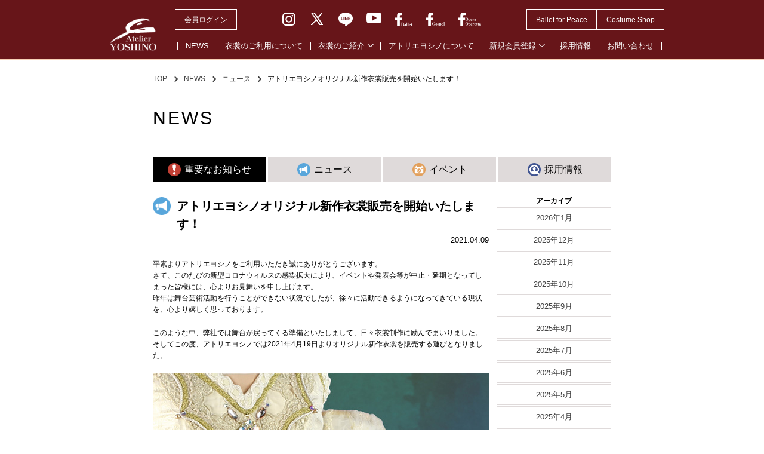

--- FILE ---
content_type: text/html; charset=UTF-8
request_url: https://www.atelier-yoshino.com/news/info/11581/
body_size: 47587
content:
<!doctype html>
<html>
<head>
	<meta charset="utf-8">
	<meta http-equiv="x-ua-compatible" content="ie=edge">
	<meta name="viewport" content="width=device-width, initial-scale=1, shrink-to-fit=no">
	<meta name="format-detection" content="telephone=no">

	<meta name="Keywords" content="バレエ衣裳,バレエ衣装,バレエ用品,レンタル,貸衣装,貸し衣装" />
	<meta name="Description" content="クラシックバレエを中心としたレンタル衣裳会社のアトリエヨシノ[Atelier YOSHINO]。ソリスト級からコールド用まで取り揃えたデザインと豊富なサイズ展開でお客様にぴったりの衣裳をご提案します。" />

	<meta property="og:locale" content="ja_JP">
	<meta property="og:type" content="website">
	<meta property="og:site_name" content="#">
	<meta property="og:title" content="#">
	<meta property="og:description" content="#">
	<meta property="og:url" content="#">
	<meta property="og:image" content="#/img/ogp.png">

	<!-- common -->
	<link rel="stylesheet" href="/assets/css/common.css">
	<link rel="stylesheet" href="/assets/css/header.css">
	<link rel="stylesheet" href="/assets/css/footer.css">
	<link rel="stylesheet" href="https://maxcdn.bootstrapcdn.com/font-awesome/4.6.1/css/font-awesome.min.css">

	<script src="/assets/js/jquery.min.js"></script>
	<script src="/assets/js/common.js"></script>
	<script src="/assets/js/sp_menu.js"></script>
	<script src="/assets/js/jquery.rwdImageMaps.min.js"></script>
	 <!-- common -->

<link rel="stylesheet" href="/assets/css/entry.css?20200421093834">

<title>アトリエヨシノオリジナル新作衣裳販売を開始いたします！ &#8211; 子供・大人のバレエ衣裳（衣装）・バレエ用品レンタル | アトリエヨシノ</title>
<meta name='robots' content='max-image-preview:large' />
<script type="text/javascript">
/* <![CDATA[ */
window._wpemojiSettings = {"baseUrl":"https:\/\/s.w.org\/images\/core\/emoji\/15.0.3\/72x72\/","ext":".png","svgUrl":"https:\/\/s.w.org\/images\/core\/emoji\/15.0.3\/svg\/","svgExt":".svg","source":{"concatemoji":"https:\/\/www.atelier-yoshino.com\/_wp2_\/wp-includes\/js\/wp-emoji-release.min.js?ver=c3d5fdaaa71a33545d1ce907faa4c1d4"}};
/*! This file is auto-generated */
!function(i,n){var o,s,e;function c(e){try{var t={supportTests:e,timestamp:(new Date).valueOf()};sessionStorage.setItem(o,JSON.stringify(t))}catch(e){}}function p(e,t,n){e.clearRect(0,0,e.canvas.width,e.canvas.height),e.fillText(t,0,0);var t=new Uint32Array(e.getImageData(0,0,e.canvas.width,e.canvas.height).data),r=(e.clearRect(0,0,e.canvas.width,e.canvas.height),e.fillText(n,0,0),new Uint32Array(e.getImageData(0,0,e.canvas.width,e.canvas.height).data));return t.every(function(e,t){return e===r[t]})}function u(e,t,n){switch(t){case"flag":return n(e,"\ud83c\udff3\ufe0f\u200d\u26a7\ufe0f","\ud83c\udff3\ufe0f\u200b\u26a7\ufe0f")?!1:!n(e,"\ud83c\uddfa\ud83c\uddf3","\ud83c\uddfa\u200b\ud83c\uddf3")&&!n(e,"\ud83c\udff4\udb40\udc67\udb40\udc62\udb40\udc65\udb40\udc6e\udb40\udc67\udb40\udc7f","\ud83c\udff4\u200b\udb40\udc67\u200b\udb40\udc62\u200b\udb40\udc65\u200b\udb40\udc6e\u200b\udb40\udc67\u200b\udb40\udc7f");case"emoji":return!n(e,"\ud83d\udc26\u200d\u2b1b","\ud83d\udc26\u200b\u2b1b")}return!1}function f(e,t,n){var r="undefined"!=typeof WorkerGlobalScope&&self instanceof WorkerGlobalScope?new OffscreenCanvas(300,150):i.createElement("canvas"),a=r.getContext("2d",{willReadFrequently:!0}),o=(a.textBaseline="top",a.font="600 32px Arial",{});return e.forEach(function(e){o[e]=t(a,e,n)}),o}function t(e){var t=i.createElement("script");t.src=e,t.defer=!0,i.head.appendChild(t)}"undefined"!=typeof Promise&&(o="wpEmojiSettingsSupports",s=["flag","emoji"],n.supports={everything:!0,everythingExceptFlag:!0},e=new Promise(function(e){i.addEventListener("DOMContentLoaded",e,{once:!0})}),new Promise(function(t){var n=function(){try{var e=JSON.parse(sessionStorage.getItem(o));if("object"==typeof e&&"number"==typeof e.timestamp&&(new Date).valueOf()<e.timestamp+604800&&"object"==typeof e.supportTests)return e.supportTests}catch(e){}return null}();if(!n){if("undefined"!=typeof Worker&&"undefined"!=typeof OffscreenCanvas&&"undefined"!=typeof URL&&URL.createObjectURL&&"undefined"!=typeof Blob)try{var e="postMessage("+f.toString()+"("+[JSON.stringify(s),u.toString(),p.toString()].join(",")+"));",r=new Blob([e],{type:"text/javascript"}),a=new Worker(URL.createObjectURL(r),{name:"wpTestEmojiSupports"});return void(a.onmessage=function(e){c(n=e.data),a.terminate(),t(n)})}catch(e){}c(n=f(s,u,p))}t(n)}).then(function(e){for(var t in e)n.supports[t]=e[t],n.supports.everything=n.supports.everything&&n.supports[t],"flag"!==t&&(n.supports.everythingExceptFlag=n.supports.everythingExceptFlag&&n.supports[t]);n.supports.everythingExceptFlag=n.supports.everythingExceptFlag&&!n.supports.flag,n.DOMReady=!1,n.readyCallback=function(){n.DOMReady=!0}}).then(function(){return e}).then(function(){var e;n.supports.everything||(n.readyCallback(),(e=n.source||{}).concatemoji?t(e.concatemoji):e.wpemoji&&e.twemoji&&(t(e.twemoji),t(e.wpemoji)))}))}((window,document),window._wpemojiSettings);
/* ]]> */
</script>
<style id='wp-emoji-styles-inline-css' type='text/css'>

	img.wp-smiley, img.emoji {
		display: inline !important;
		border: none !important;
		box-shadow: none !important;
		height: 1em !important;
		width: 1em !important;
		margin: 0 0.07em !important;
		vertical-align: -0.1em !important;
		background: none !important;
		padding: 0 !important;
	}
</style>
<link rel='stylesheet' id='wp-block-library-css' href='https://www.atelier-yoshino.com/_wp2_/wp-includes/css/dist/block-library/style.min.css?ver=c3d5fdaaa71a33545d1ce907faa4c1d4' type='text/css' media='all' />
<style id='classic-theme-styles-inline-css' type='text/css'>
/*! This file is auto-generated */
.wp-block-button__link{color:#fff;background-color:#32373c;border-radius:9999px;box-shadow:none;text-decoration:none;padding:calc(.667em + 2px) calc(1.333em + 2px);font-size:1.125em}.wp-block-file__button{background:#32373c;color:#fff;text-decoration:none}
</style>
<style id='global-styles-inline-css' type='text/css'>
:root{--wp--preset--aspect-ratio--square: 1;--wp--preset--aspect-ratio--4-3: 4/3;--wp--preset--aspect-ratio--3-4: 3/4;--wp--preset--aspect-ratio--3-2: 3/2;--wp--preset--aspect-ratio--2-3: 2/3;--wp--preset--aspect-ratio--16-9: 16/9;--wp--preset--aspect-ratio--9-16: 9/16;--wp--preset--color--black: #000000;--wp--preset--color--cyan-bluish-gray: #abb8c3;--wp--preset--color--white: #ffffff;--wp--preset--color--pale-pink: #f78da7;--wp--preset--color--vivid-red: #cf2e2e;--wp--preset--color--luminous-vivid-orange: #ff6900;--wp--preset--color--luminous-vivid-amber: #fcb900;--wp--preset--color--light-green-cyan: #7bdcb5;--wp--preset--color--vivid-green-cyan: #00d084;--wp--preset--color--pale-cyan-blue: #8ed1fc;--wp--preset--color--vivid-cyan-blue: #0693e3;--wp--preset--color--vivid-purple: #9b51e0;--wp--preset--gradient--vivid-cyan-blue-to-vivid-purple: linear-gradient(135deg,rgba(6,147,227,1) 0%,rgb(155,81,224) 100%);--wp--preset--gradient--light-green-cyan-to-vivid-green-cyan: linear-gradient(135deg,rgb(122,220,180) 0%,rgb(0,208,130) 100%);--wp--preset--gradient--luminous-vivid-amber-to-luminous-vivid-orange: linear-gradient(135deg,rgba(252,185,0,1) 0%,rgba(255,105,0,1) 100%);--wp--preset--gradient--luminous-vivid-orange-to-vivid-red: linear-gradient(135deg,rgba(255,105,0,1) 0%,rgb(207,46,46) 100%);--wp--preset--gradient--very-light-gray-to-cyan-bluish-gray: linear-gradient(135deg,rgb(238,238,238) 0%,rgb(169,184,195) 100%);--wp--preset--gradient--cool-to-warm-spectrum: linear-gradient(135deg,rgb(74,234,220) 0%,rgb(151,120,209) 20%,rgb(207,42,186) 40%,rgb(238,44,130) 60%,rgb(251,105,98) 80%,rgb(254,248,76) 100%);--wp--preset--gradient--blush-light-purple: linear-gradient(135deg,rgb(255,206,236) 0%,rgb(152,150,240) 100%);--wp--preset--gradient--blush-bordeaux: linear-gradient(135deg,rgb(254,205,165) 0%,rgb(254,45,45) 50%,rgb(107,0,62) 100%);--wp--preset--gradient--luminous-dusk: linear-gradient(135deg,rgb(255,203,112) 0%,rgb(199,81,192) 50%,rgb(65,88,208) 100%);--wp--preset--gradient--pale-ocean: linear-gradient(135deg,rgb(255,245,203) 0%,rgb(182,227,212) 50%,rgb(51,167,181) 100%);--wp--preset--gradient--electric-grass: linear-gradient(135deg,rgb(202,248,128) 0%,rgb(113,206,126) 100%);--wp--preset--gradient--midnight: linear-gradient(135deg,rgb(2,3,129) 0%,rgb(40,116,252) 100%);--wp--preset--font-size--small: 13px;--wp--preset--font-size--medium: 20px;--wp--preset--font-size--large: 36px;--wp--preset--font-size--x-large: 42px;--wp--preset--spacing--20: 0.44rem;--wp--preset--spacing--30: 0.67rem;--wp--preset--spacing--40: 1rem;--wp--preset--spacing--50: 1.5rem;--wp--preset--spacing--60: 2.25rem;--wp--preset--spacing--70: 3.38rem;--wp--preset--spacing--80: 5.06rem;--wp--preset--shadow--natural: 6px 6px 9px rgba(0, 0, 0, 0.2);--wp--preset--shadow--deep: 12px 12px 50px rgba(0, 0, 0, 0.4);--wp--preset--shadow--sharp: 6px 6px 0px rgba(0, 0, 0, 0.2);--wp--preset--shadow--outlined: 6px 6px 0px -3px rgba(255, 255, 255, 1), 6px 6px rgba(0, 0, 0, 1);--wp--preset--shadow--crisp: 6px 6px 0px rgba(0, 0, 0, 1);}:where(.is-layout-flex){gap: 0.5em;}:where(.is-layout-grid){gap: 0.5em;}body .is-layout-flex{display: flex;}.is-layout-flex{flex-wrap: wrap;align-items: center;}.is-layout-flex > :is(*, div){margin: 0;}body .is-layout-grid{display: grid;}.is-layout-grid > :is(*, div){margin: 0;}:where(.wp-block-columns.is-layout-flex){gap: 2em;}:where(.wp-block-columns.is-layout-grid){gap: 2em;}:where(.wp-block-post-template.is-layout-flex){gap: 1.25em;}:where(.wp-block-post-template.is-layout-grid){gap: 1.25em;}.has-black-color{color: var(--wp--preset--color--black) !important;}.has-cyan-bluish-gray-color{color: var(--wp--preset--color--cyan-bluish-gray) !important;}.has-white-color{color: var(--wp--preset--color--white) !important;}.has-pale-pink-color{color: var(--wp--preset--color--pale-pink) !important;}.has-vivid-red-color{color: var(--wp--preset--color--vivid-red) !important;}.has-luminous-vivid-orange-color{color: var(--wp--preset--color--luminous-vivid-orange) !important;}.has-luminous-vivid-amber-color{color: var(--wp--preset--color--luminous-vivid-amber) !important;}.has-light-green-cyan-color{color: var(--wp--preset--color--light-green-cyan) !important;}.has-vivid-green-cyan-color{color: var(--wp--preset--color--vivid-green-cyan) !important;}.has-pale-cyan-blue-color{color: var(--wp--preset--color--pale-cyan-blue) !important;}.has-vivid-cyan-blue-color{color: var(--wp--preset--color--vivid-cyan-blue) !important;}.has-vivid-purple-color{color: var(--wp--preset--color--vivid-purple) !important;}.has-black-background-color{background-color: var(--wp--preset--color--black) !important;}.has-cyan-bluish-gray-background-color{background-color: var(--wp--preset--color--cyan-bluish-gray) !important;}.has-white-background-color{background-color: var(--wp--preset--color--white) !important;}.has-pale-pink-background-color{background-color: var(--wp--preset--color--pale-pink) !important;}.has-vivid-red-background-color{background-color: var(--wp--preset--color--vivid-red) !important;}.has-luminous-vivid-orange-background-color{background-color: var(--wp--preset--color--luminous-vivid-orange) !important;}.has-luminous-vivid-amber-background-color{background-color: var(--wp--preset--color--luminous-vivid-amber) !important;}.has-light-green-cyan-background-color{background-color: var(--wp--preset--color--light-green-cyan) !important;}.has-vivid-green-cyan-background-color{background-color: var(--wp--preset--color--vivid-green-cyan) !important;}.has-pale-cyan-blue-background-color{background-color: var(--wp--preset--color--pale-cyan-blue) !important;}.has-vivid-cyan-blue-background-color{background-color: var(--wp--preset--color--vivid-cyan-blue) !important;}.has-vivid-purple-background-color{background-color: var(--wp--preset--color--vivid-purple) !important;}.has-black-border-color{border-color: var(--wp--preset--color--black) !important;}.has-cyan-bluish-gray-border-color{border-color: var(--wp--preset--color--cyan-bluish-gray) !important;}.has-white-border-color{border-color: var(--wp--preset--color--white) !important;}.has-pale-pink-border-color{border-color: var(--wp--preset--color--pale-pink) !important;}.has-vivid-red-border-color{border-color: var(--wp--preset--color--vivid-red) !important;}.has-luminous-vivid-orange-border-color{border-color: var(--wp--preset--color--luminous-vivid-orange) !important;}.has-luminous-vivid-amber-border-color{border-color: var(--wp--preset--color--luminous-vivid-amber) !important;}.has-light-green-cyan-border-color{border-color: var(--wp--preset--color--light-green-cyan) !important;}.has-vivid-green-cyan-border-color{border-color: var(--wp--preset--color--vivid-green-cyan) !important;}.has-pale-cyan-blue-border-color{border-color: var(--wp--preset--color--pale-cyan-blue) !important;}.has-vivid-cyan-blue-border-color{border-color: var(--wp--preset--color--vivid-cyan-blue) !important;}.has-vivid-purple-border-color{border-color: var(--wp--preset--color--vivid-purple) !important;}.has-vivid-cyan-blue-to-vivid-purple-gradient-background{background: var(--wp--preset--gradient--vivid-cyan-blue-to-vivid-purple) !important;}.has-light-green-cyan-to-vivid-green-cyan-gradient-background{background: var(--wp--preset--gradient--light-green-cyan-to-vivid-green-cyan) !important;}.has-luminous-vivid-amber-to-luminous-vivid-orange-gradient-background{background: var(--wp--preset--gradient--luminous-vivid-amber-to-luminous-vivid-orange) !important;}.has-luminous-vivid-orange-to-vivid-red-gradient-background{background: var(--wp--preset--gradient--luminous-vivid-orange-to-vivid-red) !important;}.has-very-light-gray-to-cyan-bluish-gray-gradient-background{background: var(--wp--preset--gradient--very-light-gray-to-cyan-bluish-gray) !important;}.has-cool-to-warm-spectrum-gradient-background{background: var(--wp--preset--gradient--cool-to-warm-spectrum) !important;}.has-blush-light-purple-gradient-background{background: var(--wp--preset--gradient--blush-light-purple) !important;}.has-blush-bordeaux-gradient-background{background: var(--wp--preset--gradient--blush-bordeaux) !important;}.has-luminous-dusk-gradient-background{background: var(--wp--preset--gradient--luminous-dusk) !important;}.has-pale-ocean-gradient-background{background: var(--wp--preset--gradient--pale-ocean) !important;}.has-electric-grass-gradient-background{background: var(--wp--preset--gradient--electric-grass) !important;}.has-midnight-gradient-background{background: var(--wp--preset--gradient--midnight) !important;}.has-small-font-size{font-size: var(--wp--preset--font-size--small) !important;}.has-medium-font-size{font-size: var(--wp--preset--font-size--medium) !important;}.has-large-font-size{font-size: var(--wp--preset--font-size--large) !important;}.has-x-large-font-size{font-size: var(--wp--preset--font-size--x-large) !important;}
:where(.wp-block-post-template.is-layout-flex){gap: 1.25em;}:where(.wp-block-post-template.is-layout-grid){gap: 1.25em;}
:where(.wp-block-columns.is-layout-flex){gap: 2em;}:where(.wp-block-columns.is-layout-grid){gap: 2em;}
:root :where(.wp-block-pullquote){font-size: 1.5em;line-height: 1.6;}
</style>
<link rel="https://api.w.org/" href="https://www.atelier-yoshino.com/wp-json/" /><link rel="alternate" title="JSON" type="application/json" href="https://www.atelier-yoshino.com/wp-json/wp/v2/posts/11581" /><link rel="EditURI" type="application/rsd+xml" title="RSD" href="https://www.atelier-yoshino.com/_wp2_/xmlrpc.php?rsd" />

<link rel="canonical" href="https://www.atelier-yoshino.com/news/info/11581/" />
<link rel='shortlink' href='https://www.atelier-yoshino.com/?p=11581' />
<link rel="alternate" title="oEmbed (JSON)" type="application/json+oembed" href="https://www.atelier-yoshino.com/wp-json/oembed/1.0/embed?url=https%3A%2F%2Fwww.atelier-yoshino.com%2Fnews%2Finfo%2F11581%2F" />
<link rel="alternate" title="oEmbed (XML)" type="text/xml+oembed" href="https://www.atelier-yoshino.com/wp-json/oembed/1.0/embed?url=https%3A%2F%2Fwww.atelier-yoshino.com%2Fnews%2Finfo%2F11581%2F&#038;format=xml" />
<link rel="icon" href="https://www.atelier-yoshino.com/_wp2_/wp-content/uploads/2024/08/cropped-favicon-32x32.png" sizes="32x32" />
<link rel="icon" href="https://www.atelier-yoshino.com/_wp2_/wp-content/uploads/2024/08/cropped-favicon-192x192.png" sizes="192x192" />
<link rel="apple-touch-icon" href="https://www.atelier-yoshino.com/_wp2_/wp-content/uploads/2024/08/cropped-favicon-180x180.png" />
<meta name="msapplication-TileImage" content="https://www.atelier-yoshino.com/_wp2_/wp-content/uploads/2024/08/cropped-favicon-270x270.png" />
		<style type="text/css" id="wp-custom-css">
			.movie-wrap {
     position: relative;
     padding-bottom: 56.25%; /*アスペクト比 16:9の場合の縦幅*/
     height: 0;
     overflow: hidden;
}
 
.movie-wrap iframe {
     position: absolute;
     top: 0;
     left: 0;
     width: 100%;
     height: 100%;
}

.resizeimage img { 
	width:100%; 
	}

.btn-flat-border {
  margin: 0.1em;
  display: inline-block;
  padding: 0.2em 0.4em;
  text-decoration: none;
  color: #67c5ff;
  border: solid 1px #67c5ff;
  border-radius: 2px;
  transition: .4s;
}

.btn-flat-border:hover {
  background: #67c5ff;
  color: white;
}		</style>
		</head>

<body>
<!-- header -->
<header id="header">
   <div class="inner">
      <div class="header_block">

         <h1 class="logo">
            <a href="/">
               <img src="/assets/img/common/logo.png" alt="Atelier YOSHINO">
            </a>
         </h1>

         <div class="pc_nav_wrap">
            <div class="nav_top">
               <div class="login_btn">
                  <a href="/login/">会員ログイン</a>
               </div>

               <div class="sns_list">
                 <ul>
                   <li class="insta_head_icon"><a href="https://www.instagram.com/atelieryoshino/?hl=ja" target="_blank"><img src="/assets/img/common/instagram_head_icon.png" alt="instagram"></a></li>
                   <li class="tw_head_icon"><a href="https://twitter.com/atelier_yoshino" target="_blank"><img src="/assets/img/common/twitter_head_icon.png" alt="twitter"></a></li>
                   <li class="line_head_icon"><a href="https://lin.ee/3nB8IXo" target="_blank"><img src="/assets/img/common/line_head_icon.png" alt="line"></a></li>
                   <li class="youtube_head_icon"><a href="https://www.youtube.com/user/atelieryoshinotv" target="_blank"><img src="/assets/img/common/youtube_head_icon.png" alt="youtube"></a></li>
                   <li class="fb_ballet_head_icon"><a href="https://www.facebook.com/AtelierYOSHINOofficial/" target="_blank"><img src="/assets/img/common/fb_ballet_head_icon.png" alt="fb ballet"></a></li>
                   <li class="fb_gospel_head_icon"><a href="https://www.facebook.com/%E3%82%A2%E3%83%88%E3%83%AA%E3%82%A8%E3%83%A8%E3%82%B7%E3%83%8E-%E3%82%B4%E3%82%B9%E3%83%9A%E3%83%AB%E8%A1%A3%E8%A3%B3-2372411722978514/" target="_blank"><img src="/assets/img/common/fb_gospel_head_icon.png" alt="fb gospel"></a></li>
                   <li class="fb_opera_head_icon"><a href="https://www.facebook.com/%E3%82%A2%E3%83%88%E3%83%AA%E3%82%A8%E3%83%A8%E3%82%B7%E3%83%8E-%E3%82%AA%E3%83%9A%E3%83%A9%E3%82%AA%E3%83%9A%E3%83%AC%E3%83%83%E3%82%BF%E8%A1%A3%E8%A3%B3-314131159266680/" target="_blank"><img src="/assets/img/common/fb_opera_head_icon.png" alt="fb opera"></a></li>
                 </ul>
               </div>

               <div class="nav_btn_list">
                  <div class="nav_btn">
                     <a href="https://balletforpeace.com" target="_blank">Ballet for Peace</a>
                  </div>
                  <div class="nav_btn">
                     <a href="https://bfp.atelier-yoshino.com/lp/cfp/" target="_blank">Costume Shop</a>
                  </div>
               </div>

               <!--<div class="sch">
                  <form role="search" method="get" id="searchform" action="/">
                     <input type="text" value="" name="sch" class="sch">
                     <input type="submit" class="searchsubmit" value="検索">
                  </form>
               </div>-->
            </div>

            <nav role="navigation">
               <ul id="main-menu">
                  <li>
                     <a href="/news/">NEWS</a>
                  </li>
                  <li>
                     <a href="/howto-use/">衣裳のご利用について</a>
                  </li>
                  <li class="down_menu">
                     <a href="#">衣裳のご紹介</a>
                     <ul id="sub-menu" class="sub-menu01">
                        <li>
                           <a href="/gallery-ballet01/" aria-label="subemnu">バレエ通常衣裳</a>
                        </li>
                        <li>
                           <a href="/gallery-ballet02/" aria-label="subemnu">バレエ全幕衣裳</a>
                        </li>
                        <li>
                           <a href="/gallery-opera/" aria-label="subemnu">オペラ・オペレッタ衣裳</a>
                        </li>
                        <li>
                           <a href="/gallery-gospel/" aria-label="subemnu">ゴスペル衣裳</a>
                        </li>
                     </ul>
                  </li>
                  <li>
                     <a href="/about-us/">アトリエヨシノについて</a>
                  </li>
                  <li class="down_menu">
                     <a href="#">新規会員登録</a>
                     <ul id="sub-menu" class="sub-menu02">
                        <li>
                           <a href="/register-ballet/" aria-label="subemnu">バレエ会員登録</a>
                        </li>
                        <li>
                           <a href="/register-operaoperetta/" aria-label="subemnu">オペラ・オペレッタ会員登録</a>
                        </li>
                        <li>
                           <a href="/register-gospel/" aria-label="subemnu">ゴスペル会員登録</a>
                        </li>
                     </ul>
                  </li>
                  <li>
                        <a href="/recruit/">採用情報</a>
                     </li>
                  <li>
                     <a href="/inquiry/">お問い合わせ</a>
                  </li>
               </ul>
            </nav>
         </div>


         <div class="sp_nav_wrap">
            <!--<div class="sp_sch">
               <img src="/assets/img/common/sch_icon_sp.png" alt="Search icon">
               <p>検 索</p>
            </div>-->

            <div class="sns_list">
              <ul>
                <li class="insta_head_icon"><a href="https://www.instagram.com/atelieryoshino/?hl=ja" target="_blank"><img src="/assets/img/common/instagram_head_icon_sp.png" alt="instagram"></a></li>
                <li class="line_head_icon"><a href="https://lin.ee/3nB8IXo" target="_blank"><img src="/assets/img/common/line_head_icon_sp.png" alt="line"></a></li>
                <li class="youtube_head_icon"><a href="https://www.youtube.com/user/atelieryoshinotv" target="_blank"><img src="/assets/img/common/youtube_head_icon_sp.png" alt="youtube"></a></li>
              </ul>
            </div>

            <div class="sp_menu nav-icon">
               <img src="/assets/img/common/menu_icon_sp.png" alt="MENU icon">
               <p>メニュー</p>
            </div>


            <!-- <div id="modal_sch_mask"></div>
            <div id="modal_sch_wrap"></div> -->

            <div id="modal-mask"></div>
            <div id="modal">
                  <div class="header_block">
                        <h1 class="logo">
                           <a href="/">
                              <img src="/assets/img/common/logo.png" alt="Atelier YOSHINO">
                           </a>
                        </h1>

                        <div class="sp_nav_wrap">
                              <!--<div class="sp_sch">
                                 <img src="/assets/img/common/sch_icon_sp.png" alt="Search icon">
                                 <p>検 索</p>
                              </div>-->



                              <div id="modal-close" class="sp_menu">
                                    <img src="/assets/img/common/menu_close_sp.png" alt="閉じる" />
                              </div>
                        </div>
                     </div>

               <div class="inner">
                  <ul>
                     <li>
                        <a href="/news/">NEWS</a>
                     </li>
                     <li>
                        <a href="/howto-use/">衣裳のご利用について</a>
                     </li>
                     <li class="sp_down_menu accordion-toggle">
                        <a href="#" class="menu-link">衣裳のご紹介
                           <span class="more_btn more_btn01">
                              <span></span>
                           </span>
                        </a></li>
                        <ul class="accordion-content">
                           <li>
                              <a href="/gallery-ballet01/">バレエ通常衣裳</a>
                           </li>
                           <li>
                              <a href="/gallery-ballet02/">バレエ全幕衣裳</a>
                           </li>
                           <li>
                              <a href="/gallery-opera/">オペラ・オペレッタ衣裳</a>
                           </li>
                           <li>
                              <a href="/gallery-gospel/">ゴスペル衣裳</a>
                           </li>
                        </ul>


                     <li>
                        <a href="/about-us/">アトリエヨシノ について</a>
                     </li>

                     <li class="sp_down_menu accordion-toggle">
                        <a href="#" class="menu-link">新規会員登録
                           <span class="more_btn">
                              <span></span>
                           </span>
                        </a>
                     </li>
                        <ul class="accordion-content">
                           <li>
                              <a href="/register-ballet/">バレエ会員登録</a>
                           </li>
                           <li>
                              <a href="/register-operaoperetta/">オペラ・オペレッタ会員登録</a>
                           </li>
                           <li>
                              <a href="/register-gospel/">ゴスペル会員登録</a>
                           </li>
                        </ul>
                     <li>
                        <a href="/recruit/">採用情報</a>
                     </li>
                     <li>
                        <a href="/inquiry/">お問い合わせ</a>
                     </li>
                     <li>
                        <a href="/login/">会員ログイン</a>
                     </li>
                     <li>
                        <a href="https://balletforpeace.com" target="_blank">Ballet for Peace</a>
                     </li>
                     <li>
                        <a href="https://bfp.atelier-yoshino.com/lp/cfp/" target="_blank">Costume Shop</a>
                     </li>
                  </ul>
               </div>

            </div>

         </div>

      </div>
   </div>
   <div class="line"></div>
</header><!-- //header -->


	<div class="container">
		<div class="contents news inner">

			<div class="breadcrumb">
				<ul>
					<li><a href="/">TOP</a></li>
					<li><a href="https://www.atelier-yoshino.com/news/">NEWS</a></li>
					<li><a href="https://www.atelier-yoshino.com/news/info/">ニュース</a></li>
					<li>アトリエヨシノオリジナル新作衣裳販売を開始いたします！</li>
				</ul>
			 </div>
		 	<div class="contentsHead">
				<h2>NEWS</h2>		 		<nav class="catNav">
		 			<ul>
						<li class="important"><a href="https://www.atelier-yoshino.com/news/important/"><span class="icon_important">重要なお知らせ</span></a></li>
						<li class="info"><a href="https://www.atelier-yoshino.com/news/info/"><span class="icon_info">ニュース</span></a></li>
						<li class="event"><a href="https://www.atelier-yoshino.com/news/event/"><span class="icon_event">イベント</span></a></li>
						<li class="recruit"><a href="https://www.atelier-yoshino.com/news/recruit/"><span class="icon_recruit">採用情報</span></a></li>
		 			</ul>
		 		</nav>
			</div>

		 	<div class="entryContents entryDetails newsDetails">

		 		<div class="main">
		 			<div class="block info">
	 					<h3 class="icon_info">アトリエヨシノオリジナル新作衣裳販売を開始いたします！</h3>
	 					<div class="data">2021.04.09</div>

	 					<div class="txtArea">
	 						<p>平素よりアトリエヨシノをご利用いただき誠にありがとうございます。<br />
さて、このたびの新型コロナウィルスの感染拡大により、イベントや発表会等が中止・延期となってしまった皆様には、心よりお見舞いを申し上げます。<br />
昨年は舞台芸術活動を行うことができない状況でしたが、徐々に活動できるようになってきている現状を、心より嬉しく思っております。</p>
<p>このような中、弊社では舞台が戻ってくる準備といたしまして、日々衣裳制作に励んでまいりました。<br />
そしてこの度、アトリエヨシノでは2021年4月19日よりオリジナル新作衣裳を販売する運びとなりました。</p>
<p class="resizeimage"><img fetchpriority="high" decoding="async" src="https://www.atelier-yoshino.com/_wp2_/wp-content/uploads/2021/04/202104_衣裳販売_news.jpg" alt="" width="563" height="563" class="alignnone size-full wp-image-11583" srcset="https://www.atelier-yoshino.com/_wp2_/wp-content/uploads/2021/04/202104_衣裳販売_news.jpg 563w, https://www.atelier-yoshino.com/_wp2_/wp-content/uploads/2021/04/202104_衣裳販売_news-300x300.jpg 300w, https://www.atelier-yoshino.com/_wp2_/wp-content/uploads/2021/04/202104_衣裳販売_news-150x150.jpg 150w" sizes="(max-width: 563px) 100vw, 563px" /></p>
<p>詳細は下記をご覧ください。（クリックするとPDFがダウンロードされます。）<br />
<a class="btn-flat-border"target="_blank" href="https://www.atelier-yoshino.com/_wp2_/wp-content/uploads/2021/04/2021新作・オーダー・販売_.pdf">2021新作・オーダー・販売</a></p>
<p>本社、新宿オフィス、大阪オフィスにて展示販売いたしますので、直接ご来社の上ご購入いただくことも可能です。各オフィスにご予約の上、ご来社ください。<br />
新型コロナウイルス感染症予防対策に充分配慮したうえで皆様のご来社をお待ちしております。</p>
<p><div style="margin-bottom:40px"></div>
</p>
<p>また、多くのお客様のご要望により、アトリエヨシノオーダー衣裳のご注文を承る運びとなりました。アトリエヨシノを代表するトップデザイナー吉野勝恵に10年以上師事し、その熱意・感性・技術を脈々と受け継ぐ、弊社エグゼクティブデザイナー 関根・大石のプロフィールを下記よりぜひご覧ください。</p>
<p><strong>◆関根のプロフィールはこちら</strong><br />
<a href="https://atelier-yoshino.meclib.jp/sekine_profile/book/index.html" rel="noopener noreferrer" target="_blank" class="btn-flat-border">https://atelier-yoshino.meclib.jp/sekine_profile/book/index.html</a></p>
<p><strong>◆大石のプロフィールはこちら</strong><br />
<a href="https://atelier-yoshino.meclib.jp/oishi_profile/book/index.html" rel="noopener noreferrer" target="_blank" class="btn-flat-border">https://atelier-yoshino.meclib.jp/oishi_profile/book/index.html</a></p>
<p>オーダー衣裳についての詳細は、追ってお知らせいたします。</p>
<p><div style="margin-bottom:40px"></div>
</p>
<p>2021年8月31日までに、販売衣裳およびオーダー衣裳のご注文をいただいた方に、すぐにご利用いただける特別割引クーポンです。是非ご活用ください！<br />
※スマホでクーポンを表示するか、プリントしたものを、ご購入の際にご提示ください。<br />
※衣裳1着ご購入につき、1回のみ使用可能です。<br />
※詳細はお問い合わせください。</p>
<p class="resizeimage"><img decoding="async" src="https://www.atelier-yoshino.com/_wp2_/wp-content/uploads/2021/04/クラシックチュチュ_5000円OFF_news.jpg" alt="" width="563" height="563" class="alignnone size-full wp-image-11584" srcset="https://www.atelier-yoshino.com/_wp2_/wp-content/uploads/2021/04/クラシックチュチュ_5000円OFF_news.jpg 563w, https://www.atelier-yoshino.com/_wp2_/wp-content/uploads/2021/04/クラシックチュチュ_5000円OFF_news-300x300.jpg 300w, https://www.atelier-yoshino.com/_wp2_/wp-content/uploads/2021/04/クラシックチュチュ_5000円OFF_news-150x150.jpg 150w" sizes="(max-width: 563px) 100vw, 563px" /></p>
<p class="resizeimage"><img decoding="async" src="https://www.atelier-yoshino.com/_wp2_/wp-content/uploads/2021/04/ジョーゼット・ロマン_3000円OFF_news.jpg" alt="" width="563" height="563" class="alignnone size-full wp-image-11585" srcset="https://www.atelier-yoshino.com/_wp2_/wp-content/uploads/2021/04/ジョーゼット・ロマン_3000円OFF_news.jpg 563w, https://www.atelier-yoshino.com/_wp2_/wp-content/uploads/2021/04/ジョーゼット・ロマン_3000円OFF_news-300x300.jpg 300w, https://www.atelier-yoshino.com/_wp2_/wp-content/uploads/2021/04/ジョーゼット・ロマン_3000円OFF_news-150x150.jpg 150w" sizes="(max-width: 563px) 100vw, 563px" /></p>
<p><strong>【レンタル・衣裳企画・制作】 本社</strong><br />
〒252-0171　神奈川県相模原市緑区与瀬377-3<br />
【代表】TEL : 042-682-7110 FAX : 042-682-7133<br />
【受注】TEL : 042-682-7121 FAX : 042-682-7122</p>
<p><strong>【ショールーム】新宿サテライトオフィス</strong><br />
〒151-0072　東京都渋谷区幡ヶ谷1-3-1 幡ヶ谷ゴールデンセンター2F<br />
TEL : 03-6276-3781 FAX : 03-6276-3782</p>
<p><strong>【ショールーム】大阪サテライトオフィス</strong><br />
〒550-0014　大阪府大阪市西区北堀江1丁目3-17HORIE HILLS 2階<br />
TEL : 06-6541-6110　FAX : 06-6541-6111</p>
<p>営業時間：平日月～金 (10:00～17:30)</p>
<p>《広報部》</p>
		 				</div>
		 			</div>
		 		</div>

		 		<div class="sub">
		 			<div class="block archive">
		 				<h3>アーカイブ</h3>
			 			<ul>
	<li><a href='https://www.atelier-yoshino.com/date/2026/01/'>2026年1月</a></li>
	<li><a href='https://www.atelier-yoshino.com/date/2025/12/'>2025年12月</a></li>
	<li><a href='https://www.atelier-yoshino.com/date/2025/11/'>2025年11月</a></li>
	<li><a href='https://www.atelier-yoshino.com/date/2025/10/'>2025年10月</a></li>
	<li><a href='https://www.atelier-yoshino.com/date/2025/09/'>2025年9月</a></li>
	<li><a href='https://www.atelier-yoshino.com/date/2025/08/'>2025年8月</a></li>
	<li><a href='https://www.atelier-yoshino.com/date/2025/07/'>2025年7月</a></li>
	<li><a href='https://www.atelier-yoshino.com/date/2025/06/'>2025年6月</a></li>
	<li><a href='https://www.atelier-yoshino.com/date/2025/05/'>2025年5月</a></li>
	<li><a href='https://www.atelier-yoshino.com/date/2025/04/'>2025年4月</a></li>
	<li><a href='https://www.atelier-yoshino.com/date/2025/03/'>2025年3月</a></li>
	<li><a href='https://www.atelier-yoshino.com/date/2025/02/'>2025年2月</a></li>
			 			</ul>

			 			<ul class="year">
	<li><a href='https://www.atelier-yoshino.com/date/2026/'>2026</a></li>
	<li><a href='https://www.atelier-yoshino.com/date/2025/'>2025</a></li>
	<li><a href='https://www.atelier-yoshino.com/date/2024/'>2024</a></li>
	<li><a href='https://www.atelier-yoshino.com/date/2023/'>2023</a></li>
	<li><a href='https://www.atelier-yoshino.com/date/2022/'>2022</a></li>
	<li><a href='https://www.atelier-yoshino.com/date/2021/'>2021</a></li>
	<li><a href='https://www.atelier-yoshino.com/date/2020/'>2020</a></li>
	<li><a href='https://www.atelier-yoshino.com/date/2019/'>2019</a></li>
	<li><a href='https://www.atelier-yoshino.com/date/2018/'>2018</a></li>
	<li><a href='https://www.atelier-yoshino.com/date/2017/'>2017</a></li>
	<li><a href='https://www.atelier-yoshino.com/date/2016/'>2016</a></li>
	<li><a href='https://www.atelier-yoshino.com/date/2015/'>2015</a></li>
	<li><a href='https://www.atelier-yoshino.com/date/2014/'>2014</a></li>
	<li><a href='https://www.atelier-yoshino.com/date/2013/'>2013</a></li>
	<li><a href='https://www.atelier-yoshino.com/date/2012/'>2012</a></li>
	<li><a href='https://www.atelier-yoshino.com/date/2011/'>2011</a></li>
			 			</ul>
		 			</div>
		 		</div>
		</div>

	</div>

<!-- footer -->
<footer id="footer">

    <div class="ft_top">
        <div class="inner">
            <div class="first_ft first01_ft">
                <ul>
                    <li>
                        <a href="/news/">NEWS</a>
                    </li>
                    <li>
                        <a href="/howto-use/">衣裳のご利用について</a>
                    </li>
                    <li>
                        <a href="/login/">会員ログイン</a>
                    </li>
                    <li>
                        <a href="/howto-use/">新規会員登録</a>
                    </li>
                    <li>
                        <a href="/reminder/">パスワードを忘れた方</a>
                    </li>
                    <li>
                        <a href="/inquiry/">お問い合わせ</a>
                    </li>
                </ul>
            </div>
            <div class="first_ft first02_ft">
                <ul>
                    <li>
                        <a href="/about-us/">アトリエヨシノ について</a>
                    </li>
                    <li>
                        <a href="http://ameblo.jp/atelier-yoshino/" target="_blank">副社長ブログ</a>
                    </li>
                    <li>
                        <a href="/blog/">スタッフブログ</a>
                    </li>
                    <li>
                        <a href="https://www.youtube.com/user/atelieryoshinotv" target="_blank">AYTV アトリエヨシノ テレビ</a>
                    </li>
                    <li>
                        <a href="https://atelier-yoshino.meclib.jp/library/BalletDays/book/list" target="_blank">広報誌 Ballet Days</a>
                    </li>
                    <li>
                        <a href="https://store.shopping.yahoo.co.jp/atelieryoshino-goods/" target="_blank">Yahoo!ショップ
                            <br class="sp_none">アトリエヨシノ グッズショップ</a>
                    </li>
                    <li>
                        <a href="https://store.line.me/stickershop/product/1081158/ja" target="_blank">ヨシノちゃんのLINEスタンプ</a>
                    </li>
                </ul>
            </div>

            <div class="second_ft second01_ft">
                <div class="sp_down_menu"><a href="/gallery-ballet01/">バレエ通常衣裳のご紹介</a>
                    <span class="more_btn">
                        <span></span>
                    </span>
                </div>
                <ul>
                    <li><a href="/gallery-ballet01/#sec01">新作衣裳</a></li>
                    <li><a href="/gallery-ballet01/#sec02">クラシックチュチュ</a></li>
                    <li><a href="/gallery-ballet01/#sec03">ロマンティックチュチュ</a></li>
                    <li><a href="/gallery-ballet01/#sec04">貴族衣裳</a></li>
                    <li><a href="/gallery-ballet01/#sec05">ジョーゼット</a></li>
                    <li><a href="/gallery-ballet01/#sec06">モダン・コンテンポラリー</a></li>
                    <li><a href="/gallery-ballet01/#sec07">民族衣裳</a></li>
                    <li><a href="/gallery-ballet01/#sec08">キャラクター</a></li>
                    <li><a href="/gallery-ballet01/#sec09">男性衣裳</a></li>
                </ul>
            </div>
            <div class="second_ft second02_ft">
                <div class="sp_down_menu"><a href="/gallery-ballet02/">バレエ全幕衣裳のご紹介</a>
                    <span class="more_btn">
                        <span></span>
                    </span>
                </div>
                <ul>
                    <li><a href="/gallery-ballet02/#sec01">眠れる森の美女</a></li>
                    <li><a href="/gallery-ballet02/#sec02">えんとつ町のプペル</a></li>
                    <li><a href="/gallery-ballet02/#sec03">白鳥の湖</a></li>
                    <li><a href="/gallery-ballet02/#sec04">くるみ割り人形</a></li>
                    <li><a href="/gallery-ballet02/#sec05">リーズの結婚</a></li>
                    <li><a href="/gallery-ballet02/#sec06" >フェアリードール</a></li>
                    <li><a href="/gallery-ballet02/#sec07">不思議の国のアリス</a></li>
                    <li><a href="/gallery-ballet02/#sec08">白雪姫</a></li>
                    <li><a href="/gallery-ballet02/#sec09">人魚姫</a></li>
                    <li><a href="/gallery-ballet02/#sec10">ピノッキオ</a></li>
                    <li><a href="/gallery-ballet02/#sec11">ピーターパン</a></li>
                    <li><a href="/gallery-ballet02/#sec12">おやゆび姫</a></li>
                    <li><a href="/gallery-ballet02/#sec13">オズの魔法使い</a></li>
                </ul>
            </div>

            <div class="second_first">
                <div class="second_ft second03_ft">
                    <div class="sp_down_menu"><a href="/gallery-opera/">オペラ・オペレッタ衣裳のご紹介</a>
                        <span class="more_btn">
                            <span></span>
                        </span>
                    </div>
                    <ul>
                        <li><a href="/gallery-opera/#sec01">カルメン</a></li>
                        <li><a href="/gallery-opera/#sec02">椿姫</a></li>
                        <li><a href="/gallery-opera/#sec03">こうもり</a></li>
                        <li><a href="/gallery-opera/#sec04">チャールダーシュの女王</a></li>
                        <li><a href="/gallery-opera/#sec05">シューベルトの青春</a></li>
                    </ul>
                </div>
                <div class="first03_ft"><a href="/gallery-gospel/">ゴスペル衣裳のご紹介</a></div>
            </div>

            
        </div>
    </div>

    <div class="ft_bt">
        <div class="inner">

            <div>
                <div class="ft_icon_wrap">
                    <ul class="ft_icon_t">
                        <li>
                            <a href="https://www.instagram.com/atelieryoshino/?hl=ja" target="_blank">
                                <img src="/assets/img/common/insta_icon.png" alt="instagram">
                            </a>
                        </li>
                        <li>
                            <a href="https://twitter.com/atelier_yoshino" target="_blank">
                                <img src="/assets/img/common/twt_icon.png" alt="twitter">
                            </a>
                        </li>
                        <li>
                            <a href="https://lin.ee/3nB8IXo" target="_blank">
                                <img src="/assets/img/common/line_icon.png" alt="LINE">
                            </a>
                        </li>
                        <li>
                            <a href="https://www.facebook.com/AtelierYOSHINOofficial/" target="_blank">
                                <img src="/assets/img/common/faceB_icon.png" alt="facebook Ballet">
                            </a>
                        </li>
                    </ul>
                    <ul class="ft_icon_b">
                        <li>
                            <a href="https://www.facebook.com/%E3%82%A2%E3%83%88%E3%83%AA%E3%82%A8%E3%83%A8%E3%82%B7%E3%83%8E-%E3%82%B4%E3%82%B9%E3%83%9A%E3%83%AB%E8%A1%A3%E8%A3%B3-2372411722978514/" target="_blank">
                                <img src="/assets/img/common/faceG_icon.png" alt="facebook Gospel">
                            </a>
                        </li>
                        <li>
                            <a href="https://www.facebook.com/%E3%82%A2%E3%83%88%E3%83%AA%E3%82%A8%E3%83%A8%E3%82%B7%E3%83%8E-%E3%82%AA%E3%83%9A%E3%83%A9%E3%82%AA%E3%83%9A%E3%83%AC%E3%83%83%E3%82%BF%E8%A1%A3%E8%A3%B3-314131159266680/" target="_blank">
                                <img src="/assets/img/common/faceO_icon.png" alt="facebook Opera & Operetta">
                            </a>
                        </li>
                        <li>
                            <a href="https://www.youtube.com/user/atelieryoshinotv" target="_blank">
                                <img src="/assets/img/common/youtu_icon.png" alt="YouTube">
                            </a>
                        </li>
                    </ul>
                </div>

                <div class="static_wrap">
                    <ul>
                        <li>
                            <a href="/company/">会社概要</a>
                        </li>
                        <li>
                            <a href="/recruit/">採用情報</a>
                        </li>
                        <li>
                            <a href="/access/">アクセス</a>
                        </li>
                        <li>
                            <a href="/privacy/">プライバシーポリシー</a>
                        </li>
                        <li>
                            <a href="/link/">関連リンク</a>
                        </li>
                    </ul>
                </div>
            </div>

            <div class="delivery">
                <div class="sagawa">
                    <p><a href="https://k2k.sagawa-exp.co.jp/p/sagawa/web/okurijoinput.jsp" target="_blank">佐川急便<br>
                    お荷物問い合わせサービス</a></p>
                </div>
                <div class="kuroneko">
                    <p><a href="https://toi.kuronekoyamato.co.jp/cgi-bin/tneko" target="_blank">クロネコヤマト<br>
                    お荷物問い合わせサービス</a></p>
                </div>
            </div>

        </div>
    </div>

    <div class="ft_copy">Copyright<span>&copy;</span>ATELIER YOSHINO. All Rights Reserved</div>

</footer><!-- //footer -->

<div id="js-page-top" class="page-top">
    <img src="/assets/img/common/gotop.png" alt="ページトップへ" class="arrow">
</div>
</body>
</html>


--- FILE ---
content_type: text/css
request_url: https://www.atelier-yoshino.com/assets/css/common.css
body_size: 3104
content:
@charset "utf-8";
@import url('reset.css');
@import url('https://fonts.googleapis.com/css?family=Noto+Serif+JP&display=swap');

/* font-family: 'Noto Serif JP', serif; */


/*---------------------------------------------
	Common
---------------------------------------------*/
body {
	font-family:
	'Hiragino Sans', 'Hiragino Kaku Gothic ProN', '游ゴシック  Medium', meiryo, sans-serif;
}

	a img{
	opacity: 1;
	transition: 0.3s;
}
	a:hover img{
	opacity: .7;
}

.pc_none {
	display: none;
}

#wrapper #header .inner {
	width: 1024px;
	margin: 0 auto;
}

h2 {
	font-size: 30px;
	font-weight: bold;
	color: #c1c1c1;
	margin-bottom: 30px;
}
#container {
	margin-top: 96px;
	min-width: 1024px;
}
#container .inner {
	width: 768px;
	margin: 0 auto;
}
.container {
	margin-top: 96px;
}
.container .inner {
	width: 768px;
	margin: 0 auto;
}
.contents.inner {
	padding: 30px 0 120px;
}

@media only screen and (max-width: 768px) {
	.pc_none {
		display: block;
	}
	.sp_none {
		display: none;
	}

	#wrapper #header .inner {
		width: 100%;
		padding: 0;
	}

	h2 {
		font-size: 6.6667vw;
		margin-bottom: 10.6667vw;
	}

	#container {
		margin-top: 17.5vw;
		min-width: 320px;
	}
	#container .inner {
		width: 90.6667vw;
		margin: 0 auto;
	}
	.container {
		margin-top: 16vw;
	}
	.container .inner {
		width: 90.6667vw;
		margin: 0 auto;
	}
}



/*---------------------------------------------
	Page top
---------------------------------------------*/
.page-top {
	display: none;
	position: fixed;
	right: 100px;
	bottom: 40px;
	z-index: 99;
}
.page-top .arrow {
	display: block;
	transition: opacity .25s ease;
	cursor: pointer;
	width: 54px;
}
.page-top .arrow:hover {
	opacity: .75;
}

@media only screen and (max-width: 768px) {
	.page-top {
		right: 1.333333333vw;
		bottom: 16vw;
		z-index: 1;
	}
	.page-top .arrow {
		width: 14.5334vw;
	}
}



/*---------------------------------------------
	bread
---------------------------------------------*/
.breadcrumb {
	margin-bottom: 45px;
}
.breadcrumb ul {
	display: flex;
	line-height: 1;
}
.breadcrumb ul li {
	position: relative;
}
.breadcrumb ul li + li {
	padding-left: 18px;
	margin-left: 10px;
}
	.breadcrumb ul li + li::before {
		content: '';
		display: block;
		margin-top: -3px;
		width: 5px;
		height: 5px;
		border-top: 2px solid #444;
		border-right: 2px solid #444;
		transform: rotate(45deg);
		position: absolute;
		top: 50%;
		left: 0;
	}



/*---------------------------------------------
	modal
---------------------------------------------*/



/*---------------------------------------------
	form_error
---------------------------------------------*/
.form_error{
	padding: 5px;
	margin-top: 10px;
	border: 3px solid #ff0000;
	position: relative;
}
	.form_error:before{
		content: '';
		width: 0;
		height: 0;
		border-style: solid;
		border-width: 0 5px 8.7px 5px;
		border-color: transparent transparent #ff0000 transparent;
		position: absolute;
		top: -10px;
		left: 10px;
	}

/*---------------------------------------------
	input_error
---------------------------------------------*/
.input_error{
	background-color: #ff9999;
}


--- FILE ---
content_type: text/css
request_url: https://www.atelier-yoshino.com/assets/css/header.css
body_size: 8316
content:
@charset "utf-8";

/*---------------------------------------------
	Header
---------------------------------------------*/
#header {
   width: 100%;
   margin: 0;
   background: #671519;
   position:fixed;
   left:0px;
   top:0px;
   z-index: 99;
   /* border-bottom: 1px solid #f8d1b8; */
}
#header .inner {
  width: 1024px;
  margin: 0 auto;
}
.header_block {
   width: 930px;
   height: 100%;
   margin: 0 0 0 55px;
   padding: 15px 0 0;
   box-sizing: border-box;
   display: flex;
   flex-wrap: wrap;
   justify-content: space-between;
}
.header_block a {
   color: #fff;
}
.header_block h1.logo {
   line-height: 0;
   margin: 15px 25px 13px 0;
   padding: 0;
}
.header_block h1.logo img {
   width: 79px;
}




.header_block .pc_nav_wrap {
   width: 820px;
}
.header_block .sp_nav_wrap {
   display: none;
}



.header_block .nav_top {
   display: flex;
   flex-wrap: wrap;
   justify-content: space-between;
}
.header_block .login_btn {
   height: 35px;
   line-height: 35px;
   padding: 0 15px 0;
   box-sizing: border-box;
   border: 1px solid #fff;
   transition: 0.3s;
}
.header_block .login_btn:hover {
  opacity: 0.7;
}
.header_block .login_btn a {
   font-size: 12px;
}
.header_block .login_btn.visibility {
  visibility: hidden;
}

.header_block .nav_btn_list {
  display: flex;
  gap: 15px;
}
.header_block .nav_btn {
   height: 35px;
   line-height: 35px;
   padding: 0 15px 0;
   box-sizing: border-box;
   border: 1px solid #fff;
   transition: 0.3s;
}
.header_block .nav_btn:hover {
  opacity: 0.7;
}
.header_block .nav_btn a {
   font-size: 12px;
}
.header_block .nav_btn.visibility {
  visibility: hidden;
}

.header_block .sns_list {
  padding-top: 6px;
}
.header_block .sns_list ul{
  display: flex;
  justify-content: flex-end;
  flex-wrap: wrap;
}
.header_block .sns_list ul li {
  margin-right: 23px;
}
.header_block .sns_list ul li:last-of-type {
  margin-right: 0;
}
.header_block .sns_list ul li.insta_head_icon {
  width: 22px;
}
.header_block .sns_list ul li.tw_head_icon {
  width: 26px;
}
.header_block .sns_list ul li.line_head_icon {
  width: 24px;
}
.header_block .sns_list ul li.youtube_head_icon {
  width: 25px;
}
.header_block .sns_list ul li.fb_ballet_head_icon {
  width: 29px;
}
.header_block .sns_list ul li.fb_gospel_head_icon {
  width: 31px;
}
.header_block .sns_list ul li.fb_opera_head_icon {
  width: 38px;
}
.header_block .sns_list ul li.ecode_head_icon {
  width: 52px;
}

.header_block .sch {
   width: 255px;
   height: 35px;
   border: 1px solid #fff;
   box-sizing: border-box;
   background: #671519;
}
.header_block .sch input[type="text"] {
   font-size: 14px;
   width: 193px;
   height: 33px;
   padding: 0 8px;
   box-sizing: border-box;
   border: none;
   border-right: 1px solid #fff;
   outline: none;
   float: left;
   background: #671519;
   color: #fff;
}
.header_block .sch #searchform input[type="submit"] {
   width: 60px;
   height: 33px;
   /* padding: 7px 10px; */
   box-sizing: border-box;
   border: none;
   outline: none;
   float: right;
   background: #000;
   color: #fff;
   font-size: 20px;
   font-weight: 300;
   line-height: 33px;
}







/* nav */
nav {
  width: 100%;
  display: flex;
  justify-content: center;
  position: relative;
  margin-top: 20px;
}
nav #main-menu > li {
  float: left;
  position: relative;


}
nav #main-menu > li > a {
  font-size: 13px;
  text-align: center;
  display: block;
  padding: 0 13px;
  border-right: 1px solid #fff;
  transition: 0.3s;
}
nav #main-menu > li > a:hover {
  opacity: 0.7;
}
nav #main-menu > li:nth-child(1) > a {
  border-left: 1px solid #fff;
}

nav #main-menu > li.down_menu  > a {
  padding: 0 26px 0 12px;
  background-image : url("../img/common/menu_arrow_pc.png");
   background-repeat: no-repeat;
   background-position: 90% center;
   margin-bottom: 15px
}

nav #sub-menu {
  position: absolute;
  background: transparent;
  overflow: hidden;
  height: 0px;
  transition: height .2s;
  -webkit-transition: height .2s;
  -moz-transition: height .2s;
  -o-transition: height .2s;
  margin-top: 2px;
}
nav #main-menu > li:hover .sub-menu01 {
  height: 150px;
}
nav #main-menu > li:hover .sub-menu02 {
  height: 115px;
}

nav #sub-menu > li {
  font-size: 14px;
  border: 1px solid #671519;
  background: rgba(103, 21, 25, .8);
  margin-bottom: 1px;
}
nav .sub-menu01 > li {
  width: 185px;
}
nav .sub-menu02 > li {
  width: 205px;
}
nav #sub-menu > li a {
  display: block;
  width: 100%;
  padding: 8px 10px 7px ;
  box-sizing: border-box;
}
nav #sub-menu > li a:hover {
  color: #671519;
  background: #e9967a;
}


.line {
  width: 100%;
  height: 2px;
  background: #f8d1b8;
  /* background: linear-gradient(90deg, #b49875, #b49875, #f9d6c2, #ffffff, #473711,#d2bfad); */
}


@media only screen and (max-width: 768px) {
   #header {
      /* border-bottom: 0.533vw solid #f8d1b8; */
   }
   #header .inner {
    width: 100%;
    margin: 0;
  }
   .header_block {
      width: 100%;
      height: 100%;
      margin: 0;
      padding: 4vw 4.6667vw 2.4vw;
      position: relative;
   }

   .header_block h1.logo {
      margin: 0;
   }
   .header_block h1.logo img {
      width: 12.9334vw;
   }



   .header_block .pc_nav_wrap {
    display: none;
    }

   .header_block .sp_nav_wrap {
      display: flex;
      flex-wrap: wrap;
      justify-content: space-between;
      width: 75%;
   }

   .sp_sch {
      width: 6vw;
      text-align: center;
   }
   .sp_sch img {
      width: 5.8667vw;
   }
   .sp_menu {
      width: 10.0667vw;
      padding-left: 2.7333vw;
      text-align: center;
      margin-left: auto;
   }
   .sp_menu img {
      width: 8.8vw;
   }
   .header_block p {
      color: #fff;
      font-size: 2.5334vw;
   }


  .header_block .sns_list {
    padding-top: 1vw;
    width: 43vw
  }
  .header_block .sns_list ul {
    display: flex;
    justify-content: space-between;
    flex-wrap: wrap;
  }
  .header_block .sns_list ul li.insta_head_icon {
    width: 8vw;
  }
  .header_block .sns_list ul li.line_head_icon {
    width: 9vw;
  }
  .header_block .sns_list ul li.youtube_head_icon {
    width: 10vw;
  }



   #modal-mask {
      display: none;
      width: 100%;
      height: 100%;
      background: rgba(13, 7, 4, .9);
      position: fixed;
      top: 0;
      left: 0;
      z-index: 10000;
   }
   #modal_sch_mask{
    display: none;
    width: 100%;
    height: 20%;
    background: #671519;
    color: #000;
    position: fixed;
    top: 0;
    left: 0;
    z-index: 10000;
 }


   #modal {
      display: none;
      width: 100%;
      position: fixed;
      top: 0;
      left: 0;
      z-index: 10001;
      box-sizing: border-box;
   }
   #modal .header_block {
    background: #671519;
   }
   #modal .header_block .sp_menu img {
    width: 6.6667vw;
    margin-top: 1.3333vw;
    }


   #modal .inner {
      text-align: left;
      overflow: scroll;
   }
   #modal ul > li {
      padding: 4vw 5.3333vw;
      border-bottom: 1px solid #373737;
      background: url("../img/common/menu_arrow_sp.png") no-repeat 4.6667vw 50%;
    background-size: 2.8vw;
    position: relative;
   }
   #modal ul > li.sp_down_menu {
     background: none;
     padding: 0;
   }
   #modal ul > li a{
      display: block;
      font-size: 5.3333vw;
      padding-left: 4.6667vw;
   }
   #modal ul > li.sp_down_menu > a{
    display: block;
    padding: 4vw 10vw;
 }

   #modal ul.accordion-content li {
    padding: 4vw 10.6vw;
    border-top: 1px solid #373737;
    background: #4b4b4b url("../img/common/menu_arrow_sp.png") no-repeat 10.6vw 50%;
  background-size: 2.8vw;
   }


.sp_down_menu .more_btn {
  width: 50px;
  height: 16vw;
  position: absolute;
  top: 0;
  right: 4.6667vw;
}
.sp_down_menu .more_btn span {
  display: block;
  width: 100%;
  height: 100%;
  background: url("../img/common/menu_arrow_down_sp.png") no-repeat 50% 50%;
  background-size: 6.4vw;
  transition: .5s;
}
.sp_down_menu .active .more_btn span {
  transform: rotate(180deg);
}

.line {
  width: 100%;
  height: 0.5333vw;
  background: #f8d1b8;
  /* background: linear-gradient(90deg, #b49875, #b49875, #f9d6c2, #ffffff, #473711,#d2bfad); */
}

}

@media screen and (max-width: 400px) {

  .sp_sch {
    width: 8vw;
 }
 .sp_menu {
    width: 13vw;
    padding-left: 4vw;
 }

 .company_wrap .ballet_img {
    bottom: 10vw;
    right: -10px;
  }

}


--- FILE ---
content_type: text/css
request_url: https://www.atelier-yoshino.com/assets/css/entry.css?20200421093834
body_size: 8804
content:
@charset "utf-8";

/* common
------------------------------------------------------------ */
.contents a:hover{ opacity: 0.6; }

@media only screen and (max-width: 768px) {
	.contents a:hover{ opacity: 1; }
}




/* contentsHead
------------------------------------------------------------ */
.contentsHead{
	margin-bottom: 25px;
}

.contentsHead h2{
	color: #000000;
	font-size: 30px;
	font-weight: 500;
	letter-spacing: 0.1em;
}

@media only screen and (max-width: 768px) {
	.contentsHead{ margin-bottom: 50px; }
}




/* entryContents
------------------------------------------------------------ */
.entryContents{
	overflow: hidden;
}

/* main -------------------- */
.entryContents .main{
	float: left;
	width: 563px;
}

.entryContents .main .block{
	font-size: 12px;
}

/* sub --------------------- */
.entryContents .sub{
	float: right;
	width: 192px;
}

.entryContents .sub .block{
}
	.entryContents .sub .block + .block{ margin-top: 30px; }

.entryContents .sub .block h3{
	margin-bottom: 5px;
	text-align: center;
	font-size: 12px;
}

/* latest / category */
.entryContents .sub .latest ul li,
.entryContents .sub .category ul li{
	border-bottom: 1px solid #dfdada;
}

.entryContents .sub .latest ul li a,
.entryContents .sub .category ul li a{
	display: block;
	padding: 10px 0;
}

/* latest */
.entryContents .sub .latest ul li span{
	display: block;
}
	.entryContents .sub .latest ul li span.data{ margin-bottom: 5px; }



/* category */
.entryContents .sub .category ul li > ul{
	border-top: 1px solid #dfdada;
}

.entryContents .sub .category ul li > ul li{
	padding-left: 2em;
}
	.entryContents .sub .category ul li > ul li:last-child{ border-bottom: none; }

/* archive */
.entryContents .sub .archive ul + ul{
	margin-top: 2px;
}

.entryContents .sub .archive ul li + li{
	margin-top: 2px;
}

.entryContents .sub .archive ul li a{
	display: block;
	padding: 10px 0;
	text-align: center;
	font-size: 13px;
	border: 1px solid #dfdada;
}
	.entryContents .sub .archive ul.year li a{ background: #dfdada; }

@media only screen and (max-width: 768px) {
	.entryContents .main{ float: none; width: 100%; }

	.entryContents .sub{ float: none; margin-top: 60px; width: 100%; }
	/*.entryContents .sub .block + .block{ margin-top: 20px; }*/
	.entryContents .sub .block h3{ margin-bottom: 10px; text-align: left; }

	.entryContents .sub .archive ul + ul{ margin-top: 20px; }
	.entryContents .sub .archive ul li + li{ margin-top: 0; }
	.entryContents .sub .archive ul li a{ text-align: left; font-size: 12px; border: none; border-bottom: 1px solid #dfdada; }
	.entryContents .sub .archive ul.year li a{ background: #ffffff; }
}




/* entryList
------------------------------------------------------------ */
.entryList{}

/* block -------------------- */
.entryList .main .block{
	padding-bottom: 10px;
	margin-bottom: 10px;
	font-size: 12px;
	border-bottom: 1px solid #afafaf;
}

.entryList .main .block a{
	display: block;
}

.entryList .main .block .more{
	color: #671519;
	text-align: right;
}

.entryList .main .block .more span{
	display: inline-block;
	padding-right: 10px;
	font-weight: bold;
	position: relative;
}
	.entryList .main .block .more span::before{
		content: '';
		display: block;
		margin-top: -3px;
		width: 5px;
		height: 5px;
		border-top: 2px solid #671519;
		border-right: 2px solid #671519;
		transform: rotate(45deg);
		position: absolute;
		top: 50%;
		right: 0;
	}

/* entryList -------------------- */
.entryList{}

.entryList .main .block .data{
	margin-bottom: 5px;
	font-size: 13px;
}

.entryList .main .block h3{
	margin-bottom: 5px;
	font-size: 13px;
}

.entryList .main .block p{
	margin-bottom: 5px;
	line-height: 1.6em;
}

/* firstBlock */
.entryList .main .firstBlock{}

.entryList .main .firstBlock h3{
	margin-bottom: 25px;
	font-size: 24px;
	line-height: 1.4em;
}

.entryList .main .firstBlock .txtArea{
	overflow: hidden;
	margin-bottom: 5px;
}

.entryList .main .firstBlock .img{
	float: left;
	width: 180px;
}

.entryList .main .firstBlock p{
	float: right;
	margin-bottom: 0;
	width: 370px;
}

/* pagination -------------------- */
.entryList .pagination{
	margin-top: 60px;
}

.entryList .pagination ul{
	overflow: hidden;
}

.entryList .pagination ul li{
	float: left;
}
	.entryList .pagination ul li + li{ margin-left: 3px; }

.entryList .pagination ul li a{
	display: flex;
	width: 38px;
	height: 38px;
	text-align: center;
	border: 1px solid #afafaf;
	justify-content: center;
	align-items: center;
	border-radius: 4px;
	position: relative;
}
	.entryList .pagination ul li.on a{ background: #eeeded; }
	.entryList .pagination ul li.arw a::before{
		content: '';
		display: block;
		margin-top: -3px;
		width: 5px;
		height: 5px;
		border-top: 2px solid #afafaf;
		border-right: 2px solid #afafaf;
		position: absolute;
		top: 50%;
		left: 50%;
	}
	.entryList .pagination ul li.prev a::before{ margin-left: -2px; transform: rotate(-135deg); }
	.entryList .pagination ul li.next a::before{ margin-left: -4px; transform: rotate(45deg); }

@media only screen and (max-width: 768px) {
	.entryList .main .block{ padding-bottom: 18px; margin-bottom: 18px; }
	.entryList .main .block .more span{ padding-right: 15px; }
	.entryList .main .block .more span::before{ right: 5px; }

	/* entryList */
	.entryList .main .block h3{ margin-bottom: 10px; font-size: 15px;}
	.entryList .main .block p{ margin-bottom: 10px; font-size: 15px;}
	.entryList .main .firstBlock .txtArea{ margin-bottom: 20px; }
	.entryList .main .firstBlock .img{ float: none; margin-bottom: 20px; width: 100%; }
	.entryList .main .firstBlock p{ float: none; width: 100%; }

	/* pagination */
	.entryList .pagination{ margin-top: 50px; }
	.entryList .pagination ul{ display: flex; justify-content: space-between; }
	.entryList .pagination ul li{ float: none; }
	.entryList .pagination ul li + li{ margin-left: 0; }
	.entryList .pagination ul li a{ width: 9.5vw; height: 9.5vw; }
}




/* entryDetails
------------------------------------------------------------ */
.entryDetails{}

.entryDetails .main .block h3{
	margin-bottom: 5px;
	font-size: 20px;
	line-height: 1.4em;
}

.entryDetails .main .block .data{
	margin-bottom: 25px;
	text-align: right;
	font-size: 13px;
}

.entryDetails .main .block p{
	line-height: 1.6em;
}
	.entryDetails .main .block p + p{ margin-top: 20px; }


@media only screen and (max-width: 768px) {
	.entryDetails .main .block .data{ margin-bottom: 20px; }
	.entryDetails .main .block p + p{ margin-top: 15px; }
	.entryDetails .main .block p {
		font-size: 14px;
	}
}





/* news
------------------------------------------------------------ */
.news .contentsHead .catNav{
	margin-top: 50px;
}

.news .contentsHead .catNav ul{
	overflow: hidden;
}

.news .contentsHead .catNav ul li{
	float: left;
	width: 189px;
}
	.news .contentsHead .catNav ul li + li{ margin-left: 4px; }

.news .contentsHead .catNav ul li a{
	display: block;
	padding: 10px 0;
	color: #000000;
	text-align: center;
	font-size: 16px;
	background: #dfdada;
}
	.news .contentsHead .catNav ul li.important a{ color: #ffffff; background: #000000; }

.news .contentsHead .catNav ul li a span{
	display: inline-block;
	padding-left: 28px;
	line-height: 22px;
	background-repeat: no-repeat;
	background-position: left center;
	background-size: 22px 22px;
}

/* icon */
.news .icon_important{ background-image: url(/assets/img/news/icon_important.png); }
.news .icon_info{ background-image: url(/assets/img/news/icon_info.png); }
.news .icon_event{ background-image: url(/assets/img/news/icon_event.png); }
.news .icon_recruit{ background-image: url(/assets/img/news/icon_recruit.png); }

/* newsList */
.newsList{}

.newsList .main .block p{
	padding-left: 38px;
	min-height: 30px;
	background-repeat: no-repeat;
	background-position: left center;
	background-size: 30px 30px;
}

.newsList .main .firstBlock h3{
	padding-left: 44px;
	min-height: 37px;
	line-height: 37px;
	background-repeat: no-repeat;
	background-position: left top;
	background-size: 37px 37px;
}

.newsList .main .firstBlock p{
	padding-left: 0;
	background: none !important;
}

/* newsDetails */
.newsDetails .main .block h3{
	padding-left: 40px;
	min-height: 30px;
	line-height: 30px;
	background-repeat: no-repeat;
	background-position: left top;
	background-size: 30px 30px;
}

@media only screen and (max-width: 768px) {
	.news .contentsHead{ margin-bottom: 50px; }
	.news .contentsHead .catNav{ margin-top: 40px; }
	.news .contentsHead .catNav ul{ display: flex; flex-wrap: wrap; justify-content: space-between; }
	.news .contentsHead .catNav ul li{ width: 48%; }
		.news .contentsHead .catNav ul li + li{ margin-left: 0; }
		.news .contentsHead .catNav ul li:nth-child(n + 3){ margin-top: 3.5vw; }

	.newsList .main .firstBlock h3{ min-height: 34px; font-size: 20px; line-height: 34px; background-size: 34px 34px; }
}


--- FILE ---
content_type: text/css
request_url: https://www.atelier-yoshino.com/assets/css/reset.css
body_size: 7943
content:
/*! normalize.css v8.0.1 | MIT License | github.com/necolas/normalize.css */

/* Document
   ========================================================================== */

/**
 * 1. Correct the line height in all browsers.
 * 2. Prevent adjustments of font size after orientation changes in iOS.
 */

 html {
  /*line-height: 1.15;*/ /* 1 */
  line-height: 1;
	-webkit-text-size-adjust: 100%; /* 2 */
  }
  
  /* Sections
	 ========================================================================== */
  
  /**
   * Remove the margin in all browsers.
   */
  
  body {
	margin: 0;
	font-family: "ヒラギノ角ゴ Pro W3", "Hiragino Kaku Gothic Pro", "メイリオ", Meiryo, "游ゴシック体", "Yu Gothic", YuGothic, Osaka, "ＭＳ Ｐゴシック", "MS PGothic", sans-serif;
	font-size: 12px;
  }
  
  /**
   * Render the `main` element consistently in IE.
   */
  
  main {
	display: block;
  }
  
  /**
   * Correct the font size and margin on `h1` elements within `section` and
   * `article` contexts in Chrome, Firefox, and Safari.
   */
  
  h1 {
	font-size: 2em;
	margin: 0.67em 0;
  }
  
  /* Grouping content
	 ========================================================================== */
  
  /**
   * 1. Add the correct box sizing in Firefox.
   * 2. Show the overflow in Edge and IE.
   */
  
  hr {
	box-sizing: content-box; /* 1 */
	height: 0; /* 1 */
	overflow: visible; /* 2 */
  }
  
  /**
   * 1. Correct the inheritance and scaling of font size in all browsers.
   * 2. Correct the odd `em` font sizing in all browsers.
   */
  
  pre {
	font-family: monospace, monospace; /* 1 */
	font-size: 1em; /* 2 */
  }
  
  /* Text-level semantics
	 ========================================================================== */
  
  /**
   * Remove the gray background on active links in IE 10.
   */
  
   a {
	color:#000;
	text-decoration: none;
	}
	a:hover{ color:#444444; text-decoration: none;}
	a:link{	color:#444444;}
	a:visited{color:#444444;}
	a:active {text-decoration:none;}
  
  /**
   * 1. Remove the bottom border in Chrome 57-
   * 2. Add the correct text decoration in Chrome, Edge, IE, Opera, and Safari.
   */
  
  abbr[title] {
	border-bottom: none; /* 1 */
	text-decoration: underline; /* 2 */
	text-decoration: underline dotted; /* 2 */
  }
  
  /**
   * Add the correct font weight in Chrome, Edge, and Safari.
   */
  
  b,
  strong {
	font-weight: bolder;
  }
  
  /**
   * 1. Correct the inheritance and scaling of font size in all browsers.
   * 2. Correct the odd `em` font sizing in all browsers.
   */
  
  code,
  kbd,
  samp {
	font-family: monospace, monospace; /* 1 */
	font-size: 1em; /* 2 */
  }
  
  /**
   * Add the correct font size in all browsers.
   */
  
  small {
	font-size: 80%;
  }
  
  /**
   * Prevent `sub` and `sup` elements from affecting the line height in
   * all browsers.
   */
  
  sub,
  sup {
	font-size: 75%;
	line-height: 0;
	position: relative;
	vertical-align: baseline;
  }
  
  sub {
	bottom: -0.25em;
  }
  
  sup {
	top: -0.5em;
  }
  
  /* Embedded content
	 ========================================================================== */
  
  /**
   * Remove the border on images inside links in IE 10.
   */
  
  img {
	border-style: none;
	max-width: 100%;
	width: auto;
	height: auto;
  }
  
  /* Forms
	 ========================================================================== */
  
  /**
   * 1. Change the font styles in all browsers.
   * 2. Remove the margin in Firefox and Safari.
   */
  
  button,
  input,
  optgroup,
  select,
  textarea {
	font-family: inherit; /* 1 */
	font-size: 100%; /* 1 */
	line-height: 1.15; /* 1 */
	margin: 0; /* 2 */
  }
  
  /**
   * Show the overflow in IE.
   * 1. Show the overflow in Edge.
   */
  
  button,
  input { /* 1 */
	overflow: visible;
  }

/* input */
input::-ms-input-placeholder { color: #cacaca; }
input::-webkit-input-placeholder { color: #cacaca; }
input::-moz-placeholder { color: #cacaca; }
  
  /**
   * Remove the inheritance of text transform in Edge, Firefox, and IE.
   * 1. Remove the inheritance of text transform in Firefox.
   */
  
  button,
  select { /* 1 */
	text-transform: none;
  }
  
  /**
   * Correct the inability to style clickable types in iOS and Safari.
   */
  
  button,
  [type="button"],
  [type="reset"],
  [type="submit"] {
	-webkit-appearance: button;
  }
  
  /**
   * Remove the inner border and padding in Firefox.
   */
  
  button::-moz-focus-inner,
  [type="button"]::-moz-focus-inner,
  [type="reset"]::-moz-focus-inner,
  [type="submit"]::-moz-focus-inner {
	border-style: none;
	padding: 0;
  }
  
  /**
   * Restore the focus styles unset by the previous rule.
   */
  
  button:-moz-focusring,
  [type="button"]:-moz-focusring,
  [type="reset"]:-moz-focusring,
  [type="submit"]:-moz-focusring {
	outline: 1px dotted ButtonText;
  }
  
  /**
   * Correct the padding in Firefox.
   */
  
  fieldset {
	padding: 0.35em 0.75em 0.625em;
  }
  
  /**
   * 1. Correct the text wrapping in Edge and IE.
   * 2. Correct the color inheritance from `fieldset` elements in IE.
   * 3. Remove the padding so developers are not caught out when they zero out
   *    `fieldset` elements in all browsers.
   */
  
  legend {
	box-sizing: border-box; /* 1 */
	color: inherit; /* 2 */
	display: table; /* 1 */
	max-width: 100%; /* 1 */
	padding: 0; /* 3 */
	white-space: normal; /* 1 */
  }
  
  /**
   * Add the correct vertical alignment in Chrome, Firefox, and Opera.
   */
  
  progress {
	vertical-align: baseline;
  }
  
  /**
   * Remove the default vertical scrollbar in IE 10+.
   */
  
  textarea {
	overflow: auto;
  }
  
  /**
   * 1. Add the correct box sizing in IE 10.
   * 2. Remove the padding in IE 10.
   */
  
  [type="checkbox"],
  [type="radio"] {
	box-sizing: border-box; /* 1 */
	padding: 0; /* 2 */
  }
  
  /**
   * Correct the cursor style of increment and decrement buttons in Chrome.
   */
  
  [type="number"]::-webkit-inner-spin-button,
  [type="number"]::-webkit-outer-spin-button {
	height: auto;
  }
  
  /**
   * 1. Correct the odd appearance in Chrome and Safari.
   * 2. Correct the outline style in Safari.
   */
  
  [type="search"] {
	-webkit-appearance: textfield; /* 1 */
	outline-offset: -2px; /* 2 */
  }
  
  /**
   * Remove the inner padding in Chrome and Safari on macOS.
   */
  
  [type="search"]::-webkit-search-decoration {
	-webkit-appearance: none;
  }
  
  /**
   * 1. Correct the inability to style clickable types in iOS and Safari.
   * 2. Change font properties to `inherit` in Safari.
   */
  
  ::-webkit-file-upload-button {
	-webkit-appearance: button; /* 1 */
	font: inherit; /* 2 */
  }
  
  /* Interactive
	 ========================================================================== */
  
  /*
   * Add the correct display in Edge, IE 10+, and Firefox.
   */
  
  details {
	display: block;
  }
  
  /*
   * Add the correct display in all browsers.
   */
  
  summary {
	display: list-item;
  }
  
  /* Misc
	 ========================================================================== */
  
  /**
   * Add the correct display in IE 10+.
   */
  
  template {
	display: none;
  }
  
  /**
   * Add the correct display in IE 10.
   */
  
  [hidden] {
	display: none;
  }

  div, span, applet, object, iframe,
  h1, h2, h3, h4, h5, h6, p, blockquote, pre,
  a, abbr, acronym, address, big, cite, code,
  del, dfn, em, img, ins, kbd, q, s, samp,
  small, strike, strong, tt, var,
  b, u, i, center,
  dl, dt, dd, ol, ul, li,
  fieldset, form, label, legend,
  table, caption, tbody, tfoot, thead, tr, th, td,
  article, aside, canvas, details, embed,
  figure, figcaption, footer, header, hgroup,
  menu, nav, output, ruby, section, summary,
  time, mark, audio, video {
		  margin: 0;
		  padding: 0;
		  border: 0;
		  vertical-align: baseline;
  }
  ol, ul {
	list-style: none;
}


@media only screen and (max-width: 768px) {
	body {
		font-size: 3.2vw;/*24*/
		min-width: 320px;
		line-height: 1.5;
	}
}

--- FILE ---
content_type: application/javascript
request_url: https://www.atelier-yoshino.com/assets/js/common.js
body_size: 998
content:
$(window).ready(function () {
      "use strict";

	var s = $(this).scrollTop(),
	$pagetop = $('#js-page-top').on( 'click', function() {
		$('html, body').stop().animate({scrollTop: 0}, 800, 'swing');
		return false;
	});

	$(window).on('scroll', function(){
		s = $(this).scrollTop();
		if ( s > 200 ) {
			$pagetop.fadeIn(400);
		} else {
			$pagetop.fadeOut(400);
		}
	});


	var $navH = 120;

	$('a.anchor').on( 'click', function() {
		var getID = $(this).attr('href');
		$('html, body').stop().animate({scrollTop: $(getID).offset().top - $navH}, 800, 'swing');
		return false;
	});

//同意しないボタン
$('.register .reset_btn').on('click', function() {
  var form_top = $('.form_block');
  $('html, body').stop().animate({scrollTop: form_top.offset().top - $navH}, 800, 'swing');
});

//ログインページのtopのみ会員ボタン非表示
if ($(".login").hasClass("login_top")) {
  // $(".login_btn").css('visibility', 'hidden');
  $(".login_btn").addClass('visibility');
}

});
